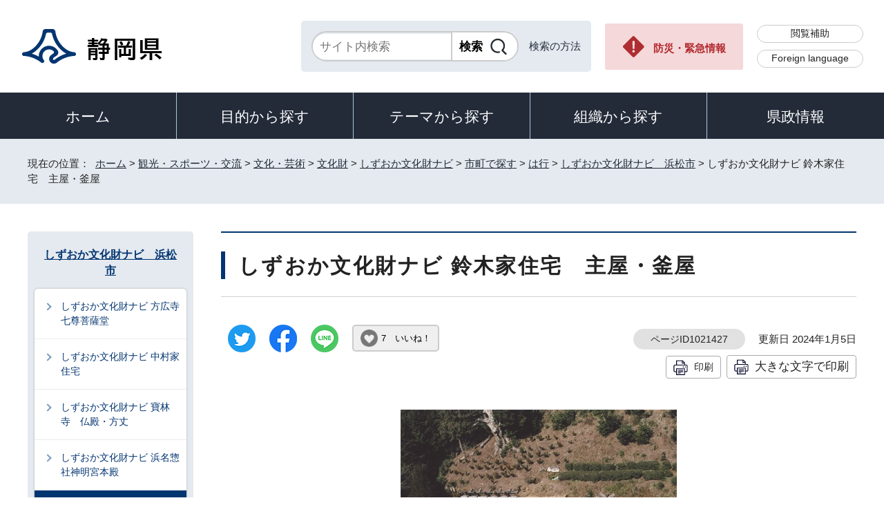

--- FILE ---
content_type: text/html
request_url: https://www.pref.shizuoka.jp/kankosports/bunkageijutsu/bunkazai/1002825/1041003/1041889/1004986/1021427.html
body_size: 9828
content:
<!DOCTYPE html>
<html lang="ja">
<head prefix="og: http://ogp.me/ns# fb: http://ogp.me/ns/fb# article: http://ogp.me/ns/article#">
<meta charset="UTF-8">
<!-- Google tag (gtag.js) -->
<script async src="https://www.googletagmanager.com/gtag/js?id=G-8LZFD1ET3R"></script>
<script>
window.dataLayer = window.dataLayer || [];
function gtag(){dataLayer.push(arguments);}
gtag('js', new Date());

gtag('config', 'G-8LZFD1ET3R');
</script>
<meta name="viewport" content="width=device-width,initial-scale=1.0,minimum-scale=1.0,maximum-scale=2.0,user-scalable=yes">
<title>しずおか文化財ナビ 鈴木家住宅　主屋・釜屋｜静岡県公式ホームページ</title>
<meta name="keywords" content="静岡県公式ホームページ,しずおか,静岡県,静岡,shizuoka">
<meta name="google-site-verification" content="UW2xB5gGWGCybNTFK3GagNwoohvRV7EE5YfQX8zgcy8">
<meta name="meta-pankuzu" content="トップページ→観光・スポーツ・交流→文化・芸術→文化財→しずおか文化財ナビ→市町で探す→は行→しずおか文化財ナビ　浜松市→">
<meta name="modified_date" content="2024年1月5日">
<!--[if lt IE 9]>
<script src="../../../../../../../_template_/_site_/_default_/_res/js/html5shiv-printshiv.min.js"></script>
<![endif]-->
<meta property="og:title" content="しずおか文化財ナビ 鈴木家住宅　主屋・釜屋｜静岡県公式ホームページ">
<meta property="og:type" content="article">
<meta property="og:description" content="静岡県公式ホームページ">
<meta property="og:url" content="https://www.pref.shizuoka.jp/kankosports/bunkageijutsu/bunkazai/1002825/1041003/1041889/1004986/1021427.html">
<meta name="twitter:card" content="summary">
<meta property="og:image" content="https://www.pref.shizuoka.jp/_template_/_site_/_default_/_res/images/sns/ogimage.png">
<meta property="og:site_name" content="静岡県公式ホームページ">
<meta property="og:locale" content="ja_JP">
<script src="../../../../../../../_template_/_site_/_default_/_res/js/jquery-3.5.1.min.js"></script>
<script>
//<!--
var FI = {};
FI.jQuery = jQuery.noConflict(true);
FI.smpcss = "../../../../../../../_template_/_site_/_default_/_res/design/default_smp.css?a";
FI.ads_banner_analytics = true;
FI.open_data_analytics = true;
FI.open_new_window = true;
FI.page_id = 1021427;
FI.like_view_type = 2; //1:ハートのみ, 2:ハート 123　いいね, 3:ハート123, 4:ハートいいね　123
FI.like_unit = "いいね！"
FI.like_url_base = "//www3.pref.shizuoka.jp";
FI.like_ranking_icon = ["<img src=\"../../../../../../../_template_/_site_/_default_/_res/design/images/top/like/rank1.png\" alt=\"1位\" width=\"42\" height=\"30\">",
"<img src=\"../../../../../../../_template_/_site_/_default_/_res/design/images/top/like/rank2.png\" alt=\"2位\" width=\"42\" height=\"30\">",
"<img src=\"../../../../../../../_template_/_site_/_default_/_res/design/images/top/like/rank3.png\" alt=\"3位\" width=\"42\" height=\"30\">"];
FI.like_category_id = 1040059;
//-->
</script>
<script src="../../../../../../../_template_/_site_/_default_/_res/js/smp.js?a"></script>
<script src="../../../../../../../_template_/_site_/_default_/_res/js/common.js?a" defer></script>
<script src="../../../../../../../_template_/_site_/_default_/_res/js/pagetop_fade.js" defer></script>
<script src="../../../../../../../_template_/_site_/_default_/_res/js/over.js" async></script>
<script src="../../../../../../../_template_/_site_/_default_/_res/js/articleall.js" async></script>
<script src="../../../../../../../_template_/_site_/_default_/_res/js/dropdown_menu.js" defer></script>
<script src="../../../../../../../_template_/_site_/_default_/_res/js/like_count.js"></script>
<script src="../../../../../../../_template_/_site_/_default_/_res/js/init.js"></script>
<script src="../../../../../../../_template_/_site_/_default_/_res/js/fm_util.js" async></script>
<link id="cmncss" href="../../../../../../../_template_/_site_/_default_/_res/design/default.css?a" rel="stylesheet" type="text/css" class="pconly">
<link id="printcss" href="../../../../../../../_template_/_site_/_default_/_res/print_dummy.css" rel="stylesheet" type="text/css" class="pconly">
<link id="bgcss" href="../../../../../../../_template_/_site_/_default_/_res/dummy.css" rel="stylesheet" type="text/css" class="pconly">
<script>
//<!--
var bgcss1 = "../../../../../../../_template_/_site_/_default_/_res/a.css";
var bgcss2 = "../../../../../../../_template_/_site_/_default_/_res/b.css";
var bgcss3 = "../../../../../../../_template_/_site_/_default_/_res/c.css";
var bgcss4 = "../../../../../../../_template_/_site_/_default_/_res/dummy.css";
// -->
</script>
<link rel="apple-touch-icon-precomposed" href="../../../../../../../_template_/_site_/_default_/_res/images/apple-touch-icon-precomposed.png">
<link rel="shortcut icon" href="../../../../../../../_template_/_site_/_default_/_res/favicon.ico" type="image/vnd.microsoft.icon">
<link rel="icon" href="../../../../../../../_template_/_site_/_default_/_res/favicon.ico" type="image/vnd.microsoft.icon">
<script src="../../../../../../../_template_/_site_/_default_/_res/js/kanaboweb_s.2.0.1.js"></script>
<script>
KanaboWeb.host_id = "pref.szok";
KanaboWeb.onTranslated = function() {
};
</script>
</head>
<body>
<noscript>
<p class="scriptmessage">当ホームページではjavascriptを使用しています。 javascriptの使用を有効にしなければ、一部の機能が正確に動作しない恐れがあります。お手数ですがjavascriptの使用を有効にしてください。</p>
</noscript>
<div id="wrapbg">
<div id="wrap">
<header id="headerbg" role="banner">
<div id="blockskip" class="pconly"><a href="#HONBUN">エンターキーを押すと、ナビゲーション部分をスキップし本文へ移動します。</a></div>
<div id="header">
<div id="tlogo">
<p><a href="https://www.pref.shizuoka.jp/"><img src="../../../../../../../_template_/_site_/_default_/_res/design/images/header/tlogo.png" alt="静岡県公式ホームページ" width="210" height="54"></a></p>
</div>
<div id="util">
<div id="sitesearch">
<div class="formwrap">
<form action="https://search.pref.shizuoka.jp/search/shizuoka/search.html" id="search" method="get" name="search" role="search" target="”_blank”"><input autocomplete="off" id="key" name="q" placeholder="サイト内検索" size="20" title="サイト内検索" type="text" value="" /><input class="submit" name="検索" type="submit" value="検索" /></form>
<!-- ▲▲▲ END formwrap ▲▲▲ --></div>
<p class="use"><a href="../../../../../../../about/site/search.html">検索の方法</a></p>
</div>
<p class="emergency pconly"><a href="../../../../../../../bosaikinkyu/index.html">防災・緊急情報</a></p>
<ul>
<li><a href="../../../../../../../about/site/hojyo.html">閲覧補助</a></li>
<li id="headerlang" lang="en"><a href="../../../../../../../kensei/introduction/governor/1002053/index.html">Foreign language</a></li>
</ul>
</div>
</div>
</header>
<hr class="hide">
<nav id="gnavibg" role="navigation" aria-label="メインメニュー">
<div id="gnavi">
<ul id="topscate">
<li class="home"><a href="../../../../../../../index.html">ホーム</a></li>
<li class="scate scate1">
<button class="tismenu" aria-expanded="false" aria-controls="list1">目的から探す</button>
<div id="list1" class="navi" aria-hidden="true">
<div class="gnavilower clearfix">
<p class="gnavidetail pconly">目的から探す</p>
<button class="gnaviclose pconly">閉じる</button>
<!-- ▲▲▲ END gnavilower ▲▲▲ --></div>
<ul class="clearfix">
<li><a href="/event_calendar.html">イベント</a></li>
<li><a href="/kensei/onlineservice/denshishinsei/1041985.html">電子申請</a></li>
<li><a href="/kensei/gyoseikaikaku/johokokai/1040879/1011377.html">オープンデータ・統計データ</a></li>
<li><a href="/kensei/pr/hiroba/index.html">ご意見・ご要望</a></li>
<li><a href="/kensei/gyoseikaikaku/johokokai/1002310/1067293/index.html">パブリックコメント</a></li>
<li><a href="/kensei/saiyoinfo/index.html">採用情報</a></li>
<li><a href="/kensei/joreikisoku/index.html">条例・規則・公報</a></li>
<li><a href="/1066349/index.html">申請書ダウンロード</a></li>
</ul>
<!-- ▲▲▲ END navi ▲▲▲ --></div>
<!-- ▲▲▲ END scate ▲▲▲ --></li>
<li class="scate scate2">
<button class="tismenu" aria-expanded="false" aria-controls="list2">テーマから探す</button>
<div id="list2" class="navi" aria-hidden="true">
<div class="gnavilower clearfix">
<p class="gnavidetail pconly">テーマから探す</p>
<button class="gnaviclose pconly">閉じる</button>
<!-- ▲▲▲ END gnavilower ▲▲▲ --></div>
<ul class="clearfix">
<li><a href="/kurashikankyo/index.html">くらし・環境</a></li>
<li><a href="/kenkofukushi/index.html">健康・福祉</a></li>
<li><a href="/kodomokyoiku/index.html">子ども・教育</a></li>
<li><a href="/kankosports/index.html">観光・スポーツ・交流</a></li>
<li><a href="/sangyoshigoto/index.html">産業・しごと</a></li>
<li><a href="/machizukuri/index.html">まちづくり・県土づくり</a></li>
</ul>
<!-- ▲▲▲ END navi ▲▲▲ --></div>
<!-- ▲▲▲ END scate ▲▲▲ --></li>
<li class="scate scate3">
<button class="tismenu" aria-expanded="false" aria-controls="list3">組織から探す</button>
<div id="list3" class="navi" aria-hidden="true">
<div class="gnavilower clearfix">
<p class="gnavidetail pconly">組織から探す</p>
<button class="gnaviclose pconly">閉じる</button>
<!-- ▲▲▲ END gnavilower ▲▲▲ --></div>
<ul class="clearfix">
<li><a href="/kensei/introduction/soshiki/index.html">県庁の組織</a></li>
<li><a href="/kensei/kengikai/index.html">静岡県議会</a></li>
<li><a href="/kodomokyoiku/school/kyoiku/index.html">教育委員会</a></li>
<li><a href="https://www.pref.shizuoka.jp/police/index.html">静岡県警察</a></li>
<li><a href="http://www.shizuoka-pho.jp/" target="_blank">県立病院<img src="/_template_/_site_/_default_/_res/images/parts/newwin2.gif" alt="外部リンク・新しいウィンドウで開きます" width="12" height="11" class="external"></a></li>
<li><a href="/kensei/link/1007806.html">県内市町</a></li>
</ul>
<!-- ▲▲▲ END navi ▲▲▲ --></div>
<!-- ▲▲▲ END scate ▲▲▲ --></li>
<li class="scate scate4">
<button class="tismenu" aria-expanded="false" aria-controls="list4">県政情報</button>
<div id="list4" class="navi" aria-hidden="true">
<div class="gnavilower clearfix">
<p class="gnavidetail pconly">県政情報</p>
<button class="gnaviclose pconly">閉じる</button>
<!-- ▲▲▲ END gnavilower ▲▲▲ --></div>
<ul class="clearfix">
<li><a href="/kensei/information/index.html">静岡県の紹介</a></li>
<li><a href="/kensei/introduction/index.html">県庁の情報</a></li>
<li><a href="/kensei/saiyoinfo/index.html">職員採用情報</a></li>
<li><a href="/kensei/keikaku/index.html">計画・プラン・構想</a></li>
<li><a href="/kurashikankyo/zei/index.html">税金</a></li>
<li><a href="/kensei/zaiseisuito/index.html">財政・出納・監査</a></li>
<li><a href="/kensei/shisetsu/index.html">施設・県の機関案内</a></li>
<li><a href="/kensei/joreikisoku/index.html">条例・規則・公報</a></li>
<li><a href="/kensei/shichozaisei/index.html">市町の行財政</a></li>
<li><a href="/kensei/nyusatsukobai/index.html">入札・公募・公売</a></li>
<li><a href="/kensei/gyoseikaikaku/index.html">行政改革・情報公開</a></li>
<li><a href="/kensei/pr/index.html">広聴・広報</a></li>
<li><a href="/kensei/onlineservice/index.html">オンラインサービス</a></li>
<li><a href="/kensei/chiikikyoku/index.html">地域局</a></li>
<li><a href="/kensei/kengikai/index.html">静岡県議会</a></li>
<li><a href="/kensei/senkyo/index.html">選挙</a></li>
<li><a href="/kensei/link/index.html">県政関連リンク集</a></li>
</ul>
<!-- ▲▲▲ END navi ▲▲▲ --></div>
<!-- ▲▲▲ END scate ▲▲▲ --></li>
</ul>
</div>
</nav>
<hr class="hide">
<nav id="tpath" role="navigation" aria-label="現在の位置">
<p>現在の位置：&nbsp;
<a href="https://www.pref.shizuoka.jp/">ホーム</a> &gt;
<a href="../../../../../../../kankosports/index.html">観光・スポーツ・交流</a> &gt;
<a href="../../../../../../../kankosports/bunkageijutsu/index.html">文化・芸術</a> &gt;
<a href="../../../../../../../kankosports/bunkageijutsu/bunkazai/index.html">文化財</a> &gt;
<a href="../../../../../../../kankosports/bunkageijutsu/bunkazai/1002825/index.html">しずおか文化財ナビ</a> &gt;
<a href="../../../../../../../kankosports/bunkageijutsu/bunkazai/1002825/1041003/index.html">市町で探す</a> &gt;
<a href="../../../../../../../kankosports/bunkageijutsu/bunkazai/1002825/1041003/1041889/index.html">は行</a> &gt;
<a href="../../../../../../../kankosports/bunkageijutsu/bunkazai/1002825/1041003/1041889/1004986/index.html">しずおか文化財ナビ　浜松市</a> &gt;
しずおか文化財ナビ 鈴木家住宅　主屋・釜屋
</p>
</nav>
<hr class="hide">
<div id="pagebody" class="clearfix lnavileft">
<p class="skip"><a id="HONBUN">ここから本文です。</a></p>
<main id="page" role="main">
<article id="content">
<div id="voice">
<h1>しずおか文化財ナビ 鈴木家住宅　主屋・釜屋</h1>
<div class="box">
<div class="sns ai_skip rs_skip rs_preserve">
<div id="tw"><a href="https://twitter.com/intent/tweet?text=%E3%81%97%E3%81%9A%E3%81%8A%E3%81%8B%E6%96%87%E5%8C%96%E8%B2%A1%E3%83%8A%E3%83%93+%E9%88%B4%E6%9C%A8%E5%AE%B6%E4%BD%8F%E5%AE%85%E3%80%80%E4%B8%BB%E5%B1%8B%E3%83%BB%E9%87%9C%E5%B1%8B%ef%bd%9c%E9%9D%99%E5%B2%A1%E7%9C%8C%E5%85%AC%E5%BC%8F%E3%83%9B%E3%83%BC%E3%83%A0%E3%83%9A%E3%83%BC%E3%82%B8&url=https%3A%2F%2Fwww.pref.shizuoka.jp%2Fkankosports%2Fbunkageijutsu%2Fbunkazai%2F1002825%2F1041003%2F1041889%2F1004986%2F1021427.html" target="_blank"><img alt="ツイッターでツイート" height="40" src="../../../../../../../_template_/_site_/_default_/_res/images/sns/tweet.png" width="40"></a></div>

<div id="fb"><a href="https://www.facebook.com/sharer.php?u=https%3A%2F%2Fwww.pref.shizuoka.jp%2Fkankosports%2Fbunkageijutsu%2Fbunkazai%2F1002825%2F1041003%2F1041889%2F1004986%2F1021427.html&t=%E3%81%97%E3%81%9A%E3%81%8A%E3%81%8B%E6%96%87%E5%8C%96%E8%B2%A1%E3%83%8A%E3%83%93+%E9%88%B4%E6%9C%A8%E5%AE%B6%E4%BD%8F%E5%AE%85%E3%80%80%E4%B8%BB%E5%B1%8B%E3%83%BB%E9%87%9C%E5%B1%8B%ef%bd%9c%E9%9D%99%E5%B2%A1%E7%9C%8C%E5%85%AC%E5%BC%8F%E3%83%9B%E3%83%BC%E3%83%A0%E3%83%9A%E3%83%BC%E3%82%B8" target="_blank"><img alt="フェイスブックでシェア" height="40" src="../../../../../../../_template_/_site_/_default_/_res/images/sns/share.png" width="40"></a></div>

<div id="snsline"><a href="https://line.me/R/msg/text/?%E3%81%97%E3%81%9A%E3%81%8A%E3%81%8B%E6%96%87%E5%8C%96%E8%B2%A1%E3%83%8A%E3%83%93+%E9%88%B4%E6%9C%A8%E5%AE%B6%E4%BD%8F%E5%AE%85%E3%80%80%E4%B8%BB%E5%B1%8B%E3%83%BB%E9%87%9C%E5%B1%8B%ef%bd%9c%E9%9D%99%E5%B2%A1%E7%9C%8C%E5%85%AC%E5%BC%8F%E3%83%9B%E3%83%BC%E3%83%A0%E3%83%9A%E3%83%BC%E3%82%B8%0d%0ahttps%3A%2F%2Fwww.pref.shizuoka.jp%2Fkankosports%2Fbunkageijutsu%2Fbunkazai%2F1002825%2F1041003%2F1041889%2F1004986%2F1021427.html" target="_blank"><img alt="ラインでシェア" height="40" src="../../../../../../../_template_/_site_/_default_/_res/images/sns/lineit.png" width="40"></a></div>
</div>
<div class="like"><button class="fi_like" data-likekey="1021427" data-liketitle="しずおか文化財ナビ 鈴木家住宅　主屋・釜屋" data-likecategory="1040059">いいね！</button></div>
<p class="update">
<span class="idnumber">ページID1021427</span>　
更新日
2024年1月5日
</p>
<p class="printbtn pconly"><span class="print pconly"><a href="javascript:void(0);" onclick="print(); return false;">印刷</a></span><span class="printl"><a href="javascript:void(0);" onclick="printData(); return false;">大きな文字で印刷</a></span></p>
<!-- ▲▲▲ END box ▲▲▲ --></div>
<p class="imagecenter"><img src="../../../../../../../_res/projects/default_project/_page_/001/021/427/0200701.jpg" alt="写真：鈴木家住宅　主屋・釜屋" width="400" height="350"></p>
<dl>
<dt>よみ</dt><dd>すずきけじゅうたく　しゅおく・かまや　</dd>
<dt>指定区分、指定種別</dt><dd>国指定/有形文化財 ・ 建造物</dd>
<dt>指定日</dt><dd>2007年6月18日</dd>
<dt>員数</dt><dd>2棟</dd>
<dt>所在地</dt><dd>静岡県浜松市浜名区引佐町的場742</dd>
<dt>一般公開有無</dt><dd>有</dd>
<dt>駐車場の有無</dt><dd>無</dd>
<dt>公開情報</dt><dd>随時　車1台駐車可能</dd>
</dl>
<h2>指定内容</h2>
<p>鈴木家住鈴木家住宅は，主屋の隣に釜屋を隣接して建てて内部を一体的空間とする，釜屋建と呼ばれる形式の民家である。
<br>主屋は，寄棟造，茅葺で，釜屋は，同じく寄棟造，茅葺であるが，棟方向を主屋と直交させている。釜屋は文政4年（1821）頃の建築であり、主屋も同じ頃に建てられたと考えられる。
<br>鈴木家住宅は，静岡県西部から愛知県東部にかけて分布していた釜屋建形式の数少ない遺構であり，わが国における分棟型民家の展開を示す民家の一つとして重要である。また，建築年代がほぼ明らかであることから，釜屋建民家の発展過程を理解する上で，高い価値が認められる。</p>
<h2>地図情報</h2>
<p class="imagecenter"><img src="//maps.google.com/maps/api/staticmap?center=34.88997968,137.6611336&zoom=15&size=660x500&markers=34.88997968,137.6611336&sensor=false&format=gif&region=jp&key=AIzaSyAEzxjmj539gy_kFuuDFlrsuDzrBIJrzks" alt="地図" width="660" height="500"></p>
<ul class="objectlink">
<li><a href="https://maps.google.com/maps?q=34.88997968,137.6611336" target="_blank">地図を表示する<span class="small">（外部リンク）</span><img src="../../../../../../../_template_/_site_/_default_/_res/images/parts/newwin1.gif" alt="新しいウィンドウで開きます" width="12" height="11" class="external"></a></li>
</ul>
<div id="reference">
<h2><span>このページに関する</span>お問い合わせ</h2>
<p><span class="department">スポーツ・文化観光部文化財課</span><br>
〒420-8601　静岡市葵区追手町9-6<br>
電話番号：054-221-3183<br>
<a class="mail" href="mailto:bunkazai@pref.shizuoka.lg.jp">bunkazai@pref.shizuoka.lg.jp</a></p>
</div>
</div>
</article>
</main>
<hr class="hide">
<nav id="lnavi" role="navigation" aria-labelledby="localnav">
<div id="menubg">
<div id="menu" class="articleall">
<h2 id="localnav" class="plus"><a href="../../../../../../../kankosports/bunkageijutsu/bunkazai/1002825/1041003/1041889/1004986/index.html">しずおか文化財ナビ　浜松市</a></h2>
<div class="menuwrap">
<ul>
<li><a href="../../../../../../../kankosports/bunkageijutsu/bunkazai/1002825/1041003/1041889/1004986/1021423.html">しずおか文化財ナビ 方広寺七尊菩薩堂</a></li>
<li><a href="../../../../../../../kankosports/bunkageijutsu/bunkazai/1002825/1041003/1041889/1004986/1021424.html">しずおか文化財ナビ 中村家住宅</a></li>
<li><a href="../../../../../../../kankosports/bunkageijutsu/bunkazai/1002825/1041003/1041889/1004986/1021425.html">しずおか文化財ナビ 寶林寺　仏殿・方丈</a></li>
<li><a href="../../../../../../../kankosports/bunkageijutsu/bunkazai/1002825/1041003/1041889/1004986/1021426.html">しずおか文化財ナビ 浜名惣社神明宮本殿</a></li>
<li class="choice" aria-current="page">しずおか文化財ナビ 鈴木家住宅　主屋・釜屋</li>
<li><a href="../../../../../../../kankosports/bunkageijutsu/bunkazai/1002825/1041003/1041889/1004986/1021428.html">しずおか文化財ナビ 旧王子製紙製品倉庫</a></li>
<li><a href="../../../../../../../kankosports/bunkageijutsu/bunkazai/1002825/1041003/1041889/1004986/1021429.html">しずおか文化財ナビ 浜名惣社神明宮</a></li>
<li><a href="../../../../../../../kankosports/bunkageijutsu/bunkazai/1002825/1041003/1041889/1004986/1021430.html">しずおか文化財ナビ 宝林寺山門</a></li>
<li><a href="../../../../../../../kankosports/bunkageijutsu/bunkazai/1002825/1041003/1041889/1004986/1021431.html">しずおか文化財ナビ 龍潭寺伽藍　附棟札6枚、山号額1枚</a></li>
<li><a href="../../../../../../../kankosports/bunkageijutsu/bunkazai/1002825/1041003/1041889/1004986/1021432.html">しずおか文化財ナビ 絹本著色普賢十羅刹女像</a></li>
<li><a href="../../../../../../../kankosports/bunkageijutsu/bunkazai/1002825/1041003/1041889/1004986/1021433.html">しずおか文化財ナビ 紙本金地著色遊楽図　六曲屏風</a></li>
<li><a href="../../../../../../../kankosports/bunkageijutsu/bunkazai/1002825/1041003/1041889/1004986/1021434.html">しずおか文化財ナビ 絹本著色独湛禅師像</a></li>
<li><a href="../../../../../../../kankosports/bunkageijutsu/bunkazai/1002825/1041003/1041889/1004986/1021435.html">しずおか文化財ナビ 絹本著色近藤貞用（語石）夫妻画像</a></li>
<li><a href="../../../../../../../kankosports/bunkageijutsu/bunkazai/1002825/1041003/1041889/1004986/1021436.html">しずおか文化財ナビ 絹本著色無文元選像</a></li>
<li><a href="../../../../../../../kankosports/bunkageijutsu/bunkazai/1002825/1041003/1041889/1004986/1021437.html">しずおか文化財ナビ 渡辺崋山筆呂公釣渭図</a></li>
<li><a href="../../../../../../../kankosports/bunkageijutsu/bunkazai/1002825/1041003/1041889/1004986/1021438.html">しずおか文化財ナビ 蟲魚帖稿</a></li>
<li><a href="../../../../../../../kankosports/bunkageijutsu/bunkazai/1002825/1041003/1041889/1004986/1021439.html">しずおか文化財ナビ 木造千手観音立像（浜松市 ）</a></li>
<li><a href="../../../../../../../kankosports/bunkageijutsu/bunkazai/1002825/1041003/1041889/1004986/1021440.html">しずおか文化財ナビ 木造不動明王立像（浜松市）</a></li>
<li><a href="../../../../../../../kankosports/bunkageijutsu/bunkazai/1002825/1041003/1041889/1004986/1021441.html">しずおか文化財ナビ 木造地蔵菩薩立像　運覚作</a></li>
<li><a href="../../../../../../../kankosports/bunkageijutsu/bunkazai/1002825/1041003/1041889/1004986/1021442.html">しずおか文化財ナビ 木造釈迦如来及両脇侍坐像　院吉、院広、院遵作　中尊像底に観応三年、院吉・院広・院遵、左脇侍像底に院広、右脇侍像底に院遵の刻銘がある</a></li>
<li><a href="../../../../../../../kankosports/bunkageijutsu/bunkazai/1002825/1041003/1041889/1004986/1021443.html">しずおか文化財ナビ 木造大日如来坐像（浜松市）</a></li>
<li><a href="../../../../../../../kankosports/bunkageijutsu/bunkazai/1002825/1041003/1041889/1004986/1021444.html">しずおか文化財ナビ 木造薬師如来坐像（浜松市）</a></li>
<li><a href="../../../../../../../kankosports/bunkageijutsu/bunkazai/1002825/1041003/1041889/1004986/1021445.html">しずおか文化財ナビ 木造釈迦如来坐像（浜松市）</a></li>
<li><a href="../../../../../../../kankosports/bunkageijutsu/bunkazai/1002825/1041003/1041889/1004986/1021446.html">しずおか文化財ナビ 木造阿弥陀如来坐像（浜松市）</a></li>
<li><a href="../../../../../../../kankosports/bunkageijutsu/bunkazai/1002825/1041003/1041889/1004986/1021447.html">しずおか文化財ナビ 木造金剛力士立像（浜松市 摩訶耶寺）</a></li>
<li><a href="../../../../../../../kankosports/bunkageijutsu/bunkazai/1002825/1041003/1041889/1004986/1021448.html">しずおか文化財ナビ 能面父尉</a></li>
<li><a href="../../../../../../../kankosports/bunkageijutsu/bunkazai/1002825/1041003/1041889/1004986/1021449.html">しずおか文化財ナビ 能面鉢巻悪尉</a></li>
<li><a href="../../../../../../../kankosports/bunkageijutsu/bunkazai/1002825/1041003/1041889/1004986/1021450.html">しずおか文化財ナビ 木造金剛力士立像（浜松市 大福寺）</a></li>
<li><a href="../../../../../../../kankosports/bunkageijutsu/bunkazai/1002825/1041003/1041889/1004986/1021451.html">しずおか文化財ナビ 木造釈迦如来坐像及び両脇侍像3軀　ほか26躯</a></li>
<li><a href="../../../../../../../kankosports/bunkageijutsu/bunkazai/1002825/1041003/1041889/1004986/1021452.html">しずおか文化財ナビ 古面</a></li>
<li><a href="../../../../../../../kankosports/bunkageijutsu/bunkazai/1002825/1041003/1041889/1004986/1021453.html">しずおか文化財ナビ 獅子頭</a></li>
<li><a href="../../../../../../../kankosports/bunkageijutsu/bunkazai/1002825/1041003/1041889/1004986/1021454.html">しずおか文化財ナビ 王の舞面</a></li>
<li><a href="../../../../../../../kankosports/bunkageijutsu/bunkazai/1002825/1041003/1041889/1004986/1021455.html">しずおか文化財ナビ 太刀＜銘弘次／＞</a></li>
<li><a href="../../../../../../../kankosports/bunkageijutsu/bunkazai/1002825/1041003/1041889/1004986/1021456.html">しずおか文化財ナビ 太刀＜銘来国光／＞</a></li>
<li><a href="../../../../../../../kankosports/bunkageijutsu/bunkazai/1002825/1041003/1041889/1004986/1021457.html">しずおか文化財ナビ 太刀＜銘国綱／＞</a></li>
<li><a href="../../../../../../../kankosports/bunkageijutsu/bunkazai/1002825/1041003/1041889/1004986/1021458.html">しずおか文化財ナビ 太刀〈銘安縄＜備前）／＞</a></li>
<li><a href="../../../../../../../kankosports/bunkageijutsu/bunkazai/1002825/1041003/1041889/1004986/1021459.html">しずおか文化財ナビ 金銅装笈</a></li>
<li><a href="../../../../../../../kankosports/bunkageijutsu/bunkazai/1002825/1041003/1041889/1004986/1021460.html">しずおか文化財ナビ 刺繍不動明王二童子像掛幅</a></li>
<li><a href="../../../../../../../kankosports/bunkageijutsu/bunkazai/1002825/1041003/1041889/1004986/1021461.html">しずおか文化財ナビ 紫地段花菱円文散草花模様縫箔小袖</a></li>
<li><a href="../../../../../../../kankosports/bunkageijutsu/bunkazai/1002825/1041003/1041889/1004986/1021462.html">しずおか文化財ナビ 梵鐘　嘉元三年在銘</a></li>
<li><a href="../../../../../../../kankosports/bunkageijutsu/bunkazai/1002825/1041003/1041889/1004986/1021463.html">しずおか文化財ナビ 紅藤糸威胴丸および兜</a></li>
<li><a href="../../../../../../../kankosports/bunkageijutsu/bunkazai/1002825/1041003/1041889/1004986/1021464.html">しずおか文化財ナビ 鰐口（浜松市）</a></li>
<li><a href="../../../../../../../kankosports/bunkageijutsu/bunkazai/1002825/1041003/1041889/1004986/1021465.html">しずおか文化財ナビ 鰐口　至徳二年の陰刻銘あり</a></li>
<li><a href="../../../../../../../kankosports/bunkageijutsu/bunkazai/1002825/1041003/1041889/1004986/1021466.html">しずおか文化財ナビ 太刀　銘　久國</a></li>
<li><a href="../../../../../../../kankosports/bunkageijutsu/bunkazai/1002825/1041003/1041889/1004986/1021468.html">しずおか文化財ナビ 脇指　銘 長曽祢興里入道虎徹　延宝三年卯霜月日</a></li>
<li><a href="../../../../../../../kankosports/bunkageijutsu/bunkazai/1002825/1041003/1041889/1004986/1021469.html">しずおか文化財ナビ 刀　銘 （葵文）以南蛮鉄於武州江戸越前康継</a></li>
<li><a href="../../../../../../../kankosports/bunkageijutsu/bunkazai/1002825/1041003/1041889/1004986/1021470.html">しずおか文化財ナビ 脇指　銘 サカミ、鍛エンシウ、浜松ニテ焼刃　天保三年正月日大慶（花押）</a></li>
<li><a href="../../../../../../../kankosports/bunkageijutsu/bunkazai/1002825/1041003/1041889/1004986/1021471.html">しずおか文化財ナビ 短刀　銘 相州小田原住義助信定　永正十八年巳辛八月</a></li>
<li><a href="../../../../../../../kankosports/bunkageijutsu/bunkazai/1002825/1041003/1041889/1004986/1021472.html">しずおか文化財ナビ 刀　銘 国俊（折返銘）</a></li>
<li><a href="../../../../../../../kankosports/bunkageijutsu/bunkazai/1002825/1041003/1041889/1004986/1021473.html">しずおか文化財ナビ 刀　銘 左行秀造之　慶応二年二月吉日</a></li>
<li><a href="../../../../../../../kankosports/bunkageijutsu/bunkazai/1002825/1041003/1041889/1004986/1021474.html">しずおか文化財ナビ 獅子噛の兜</a></li>
<li><a href="../../../../../../../kankosports/bunkageijutsu/bunkazai/1002825/1041003/1041889/1004986/1021475.html">しずおか文化財ナビ 紙本墨書瑠璃山年録残篇</a></li>
<li><a href="../../../../../../../kankosports/bunkageijutsu/bunkazai/1002825/1041003/1041889/1004986/1021476.html">しずおか文化財ナビ 宋版錦繍萬花谷（目録上刊巻第三十三・三十四、第三十九・四十／（金沢文庫））</a></li>
<li><a href="../../../../../../../kankosports/bunkageijutsu/bunkazai/1002825/1041003/1041889/1004986/1021477.html">しずおか文化財ナビ 正平版論語</a></li>
<li><a href="../../../../../../../kankosports/bunkageijutsu/bunkazai/1002825/1041003/1041889/1004986/1021478.html">しずおか文化財ナビ 紙本墨書大般若経（浜松市 ）</a></li>
<li><a href="../../../../../../../kankosports/bunkageijutsu/bunkazai/1002825/1041003/1041889/1004986/1021479.html">しずおか文化財ナビ 内山真龍自筆稿本遠江国風土記伝及び自筆日記</a></li>
<li><a href="../../../../../../../kankosports/bunkageijutsu/bunkazai/1002825/1041003/1041889/1004986/1021480.html">しずおか文化財ナビ 引佐町上野馬場平古墳出土品を含む考古資料一括</a></li>
<li><a href="../../../../../../../kankosports/bunkageijutsu/bunkazai/1002825/1041003/1041889/1004986/1021481.html">しずおか文化財ナビ 銅鐸（浜松市 三ケ日協働センター）</a></li>
<li><a href="../../../../../../../kankosports/bunkageijutsu/bunkazai/1002825/1041003/1041889/1004986/1021482.html">しずおか文化財ナビ 赤門上古墳出土遺物</a></li>
<li><a href="../../../../../../../kankosports/bunkageijutsu/bunkazai/1002825/1041003/1041889/1004986/1021483.html">しずおか文化財ナビ 銅鐸（浜松市 1993年3月26日指定）</a></li>
<li><a href="../../../../../../../kankosports/bunkageijutsu/bunkazai/1002825/1041003/1041889/1004986/1021484.html">しずおか文化財ナビ 銅鐸（浜松市 2000年11月17日指定）</a></li>
<li><a href="../../../../../../../kankosports/bunkageijutsu/bunkazai/1002825/1041003/1041889/1004986/1021485.html">しずおか文化財ナビ 伊場遺跡群出土古代地方官衙関係資料(木簡・墨書土器等)</a></li>
<li><a href="../../../../../../../kankosports/bunkageijutsu/bunkazai/1002825/1041003/1041889/1004986/1021486.html">しずおか文化財ナビ 鳥居松遺跡出土金銀装円頭大刀</a></li>
<li><a href="../../../../../../../kankosports/bunkageijutsu/bunkazai/1002825/1041003/1041889/1004986/1021487.html">しずおか文化財ナビ 藤布織機一式および製品一括</a></li>
<li><a href="../../../../../../../kankosports/bunkageijutsu/bunkazai/1002825/1041003/1041889/1004986/1021488.html">しずおか文化財ナビ 旧山瀬家のコヤ（産屋）</a></li>
<li><a href="../../../../../../../kankosports/bunkageijutsu/bunkazai/1002825/1041003/1041889/1004986/1021489.html">しずおか文化財ナビ 舞阪の海苔生産用具</a></li>
<li><a href="../../../../../../../kankosports/bunkageijutsu/bunkazai/1002825/1041003/1041889/1004986/1021490.html">しずおか文化財ナビ 佐久間の林業と山村生活の用具</a></li>
<li><a href="../../../../../../../kankosports/bunkageijutsu/bunkazai/1002825/1041003/1041889/1004986/1021491.html">しずおか文化財ナビ 染型紙</a></li>
<li><a href="../../../../../../../kankosports/bunkageijutsu/bunkazai/1002825/1041003/1041889/1004986/1021492.html">しずおか文化財ナビ 西浦の田楽</a></li>
<li><a href="../../../../../../../kankosports/bunkageijutsu/bunkazai/1002825/1041003/1041889/1004986/1021493.html">しずおか文化財ナビ 遠江のひよんどりとおくない　懐山のおくない</a></li>
<li><a href="../../../../../../../kankosports/bunkageijutsu/bunkazai/1002825/1041003/1041889/1004986/1021494.html">しずおか文化財ナビ 遠江のひよんどりとおくない　川名のひよんどり</a></li>
<li><a href="../../../../../../../kankosports/bunkageijutsu/bunkazai/1002825/1041003/1041889/1004986/1021495.html">しずおか文化財ナビ 遠江のひよんどりとおくない</a></li>
<li><a href="../../../../../../../kankosports/bunkageijutsu/bunkazai/1002825/1041003/1041889/1004986/1021496.html">しずおか文化財ナビ 遠江のひよんどりとおくない　寺野三日堂祭礼ひよんどり</a></li>
<li><a href="../../../../../../../kankosports/bunkageijutsu/bunkazai/1002825/1041003/1041889/1004986/1021497.html">しずおか文化財ナビ 滝沢の放歌踊</a></li>
<li><a href="../../../../../../../kankosports/bunkageijutsu/bunkazai/1002825/1041003/1041889/1004986/1021498.html">しずおか文化財ナビ 呉松の大念仏</a></li>
<li><a href="../../../../../../../kankosports/bunkageijutsu/bunkazai/1002825/1041003/1041889/1004986/1021499.html">しずおか文化財ナビ 横尾歌舞伎</a></li>
<li><a href="../../../../../../../kankosports/bunkageijutsu/bunkazai/1002825/1041003/1041889/1004986/1021500.html">しずおか文化財ナビ 川合花の舞</a></li>
<li><a href="../../../../../../../kankosports/bunkageijutsu/bunkazai/1002825/1041003/1041889/1004986/1021501.html">しずおか文化財ナビ 西浦の念仏踊</a></li>
<li><a href="../../../../../../../kankosports/bunkageijutsu/bunkazai/1002825/1041003/1041889/1004986/1021502.html">しずおか文化財ナビ 三岳城跡</a></li>
<li><a href="../../../../../../../kankosports/bunkageijutsu/bunkazai/1002825/1041003/1041889/1004986/1021503.html">しずおか文化財ナビ 蜆塚遺跡</a></li>
<li><a href="../../../../../../../kankosports/bunkageijutsu/bunkazai/1002825/1041003/1041889/1004986/1021504.html">しずおか文化財ナビ 二俣城跡及び鳥羽山城跡</a></li>
<li><a href="../../../../../../../kankosports/bunkageijutsu/bunkazai/1002825/1041003/1041889/1004986/1021505.html">しずおか文化財ナビ 光明山古墳</a></li>
<li><a href="../../../../../../../kankosports/bunkageijutsu/bunkazai/1002825/1041003/1041889/1004986/1021506.html">しずおか文化財ナビ 犀ヶ崖古戦場</a></li>
<li><a href="../../../../../../../kankosports/bunkageijutsu/bunkazai/1002825/1041003/1041889/1004986/1021507.html">しずおか文化財ナビ 陣座ケ谷古墳</a></li>
<li><a href="../../../../../../../kankosports/bunkageijutsu/bunkazai/1002825/1041003/1041889/1004986/1021508.html">しずおか文化財ナビ 赤門上古墳</a></li>
<li><a href="../../../../../../../kankosports/bunkageijutsu/bunkazai/1002825/1041003/1041889/1004986/1021509.html">しずおか文化財ナビ 千頭峯城跡</a></li>
<li><a href="../../../../../../../kankosports/bunkageijutsu/bunkazai/1002825/1041003/1041889/1004986/1021510.html">しずおか文化財ナビ 犬居城跡</a></li>
<li><a href="../../../../../../../kankosports/bunkageijutsu/bunkazai/1002825/1041003/1041889/1004986/1021511.html">しずおか文化財ナビ 渭伊神社境内遺跡</a></li>
<li><a href="../../../../../../../kankosports/bunkageijutsu/bunkazai/1002825/1041003/1041889/1004986/1021512.html">しずおか文化財ナビ 滝峯才四郎谷遺跡</a></li>
<li><a href="../../../../../../../kankosports/bunkageijutsu/bunkazai/1002825/1041003/1041889/1004986/1021513.html">しずおか文化財ナビ 青崩峠</a></li>
<li><a href="../../../../../../../kankosports/bunkageijutsu/bunkazai/1002825/1041003/1041889/1004986/1021514.html">しずおか文化財ナビ 二本ヶ谷積石塚群</a></li>
<li><a href="../../../../../../../kankosports/bunkageijutsu/bunkazai/1002825/1041003/1041889/1004986/1021515.html">しずおか文化財ナビ 龍潭寺庭園</a></li>
<li><a href="../../../../../../../kankosports/bunkageijutsu/bunkazai/1002825/1041003/1041889/1004986/1021516.html">しずおか文化財ナビ 浜名湖（浜松市）</a></li>
<li><a href="../../../../../../../kankosports/bunkageijutsu/bunkazai/1002825/1041003/1041889/1004986/1021517.html">しずおか文化財ナビ 摩訶耶寺庭園</a></li>
<li><a href="../../../../../../../kankosports/bunkageijutsu/bunkazai/1002825/1041003/1041889/1004986/1021518.html">しずおか文化財ナビ 大福寺庭園</a></li>
<li><a href="../../../../../../../kankosports/bunkageijutsu/bunkazai/1002825/1041003/1041889/1004986/1021519.html">しずおか文化財ナビ 長楽寺庭園</a></li>
<li><a href="../../../../../../../kankosports/bunkageijutsu/bunkazai/1002825/1041003/1041889/1004986/1021520.html">しずおか文化財ナビ 実相寺庭園</a></li>
<li><a href="../../../../../../../kankosports/bunkageijutsu/bunkazai/1002825/1041003/1041889/1004986/1021521.html">しずおか文化財ナビ 北浜の大カヤノキ</a></li>
<li><a href="../../../../../../../kankosports/bunkageijutsu/bunkazai/1002825/1041003/1041889/1004986/1021522.html">しずおか文化財ナビ 京丸のアカヤシオおよびシロヤシオ群生地</a></li>
<li><a href="../../../../../../../kankosports/bunkageijutsu/bunkazai/1002825/1041003/1041889/1004986/1021523.html">しずおか文化財ナビ 将軍杉</a></li>
<li><a href="../../../../../../../kankosports/bunkageijutsu/bunkazai/1002825/1041003/1041889/1004986/1021524.html">しずおか文化財ナビ 法橋の松</a></li>
<li><a href="../../../../../../../kankosports/bunkageijutsu/bunkazai/1002825/1041003/1041889/1004986/1021525.html">しずおか文化財ナビ 雲立の樟</a></li>
<li><a href="../../../../../../../kankosports/bunkageijutsu/bunkazai/1002825/1041003/1041889/1004986/1021526.html">しずおか文化財ナビ 天台鳥薬群落地</a></li>
<li><a href="../../../../../../../kankosports/bunkageijutsu/bunkazai/1002825/1041003/1041889/1004986/1021527.html">しずおか文化財ナビ 春野杉</a></li>
<li><a href="../../../../../../../kankosports/bunkageijutsu/bunkazai/1002825/1041003/1041889/1004986/1021528.html">しずおか文化財ナビ 笹ヶ瀬隕石</a></li>
<li><a href="../../../../../../../kankosports/bunkageijutsu/bunkazai/1002825/1041003/1041889/1004986/1021529.html">しずおか文化財ナビ シブカワツツジ群落</a></li>
<li><a href="../../../../../../../kankosports/bunkageijutsu/bunkazai/1002825/1041003/1041889/1004986/1021530.html">しずおか文化財ナビ 山住神社のスギ</a></li>
<li><a href="../../../../../../../kankosports/bunkageijutsu/bunkazai/1002825/1041003/1041889/1004986/1021531.html">しずおか文化財ナビ 水窪小学校のイチイガシ</a></li>
<li><a href="../../../../../../../kankosports/bunkageijutsu/bunkazai/1002825/1041003/1041889/1004986/1021532.html">しずおか文化財ナビ 鵺代のマンサク群落</a></li>
<li><a href="../../../../../../../kankosports/bunkageijutsu/bunkazai/1002825/1041003/1041889/1004986/1021533.html">しずおか文化財ナビ 竜山のホソバシャクナゲ群落</a></li>
<li><a href="../../../../../../../kankosports/bunkageijutsu/bunkazai/1002825/1041003/1041889/1004986/1021534.html">しずおか文化財ナビ 米沢諏訪神社のイチイガシ</a></li>
<li><a href="../../../../../../../kankosports/bunkageijutsu/bunkazai/1002825/1041003/1041889/1004986/1021535.html">しずおか文化財ナビ 柴のタブノキ</a></li>
<li><a href="../../../../../../../kankosports/bunkageijutsu/bunkazai/1002825/1041003/1041889/1004986/1021536.html">しずおか文化財ナビ ホウジ峠の中央構造線</a></li>
<li><a href="../../../../../../../kankosports/bunkageijutsu/bunkazai/1002825/1041003/1041889/1004986/1021537.html">しずおか文化財ナビ 浦川のホソバシャクナゲ群落</a></li>
</ul>
</div>
</div>
</div>
</nav>
</div>
<hr class="hide">
<aside id="guidebg" role="complementary">
<div id="guide">
<p class="pagetop"><a href="#wrap"><img src="../../../../../../../_template_/_site_/_default_/_res/design/images/page/mark_pagetop.png" alt="ページの先頭へ" width="63" height="63"></a></p>
<ul>
<li><a href="javascript:history.back();" class="pageback">前のページへ戻る</a></li>
<li><a href="https://www.pref.shizuoka.jp/" class="pagehome">ホームへ戻る</a></li>
</ul>
</div>
</aside>
<hr class="hide">
<nav id="jssmpbtmnavi" class="smponly">
<ul>
<li id="jssmpbtmnavi01">
<div id="smpmenu" class="bmenu">
<button class="hnmenu hnplus" aria-controls="gnavismp" aria-expanded="false"><span>テーマ</span></button>
<div id="gnavismp" aria-hidden="true" class="clearfix openmenu">
<div class="theme searchcate">
<h2><span class="h2title">テーマから探す</span></h2>
<ul class="flexstyle1">
<li class="imglink">
<a href="/kurashikankyo/index.html"><img src="https://www.pref.shizuoka.jp/_res/projects/default_project/_page_/001/000/001/theame/theame_01.png" alt="" width="51" height="51">
<span>くらし・環境</span>
</a></li>
<li class="imglink">
<a href="/kenkofukushi/index.html"><img src="https://www.pref.shizuoka.jp/_res/projects/default_project/_page_/001/000/001/theame/theame_02.png" alt="" width="51" height="51">
<span>健康・福祉</span>
</a></li>
<li class="imglink">
<a href="/kodomokyoiku/index.html"><img src="https://www.pref.shizuoka.jp/_res/projects/default_project/_page_/001/000/001/theame/theame_03.png" alt="" width="51" height="51">
<span>子ども・教育</span>
</a></li>
<li class="imglink">
<a href="/kankosports/index.html"><img src="https://www.pref.shizuoka.jp/_res/projects/default_project/_page_/001/000/001/theame/theame_04.png" alt="" width="51" height="51">
<span>観光・スポーツ・交流</span>
</a></li>
<li class="imglink">
<a href="/sangyoshigoto/index.html"><img src="https://www.pref.shizuoka.jp/_res/projects/default_project/_page_/001/000/001/theame/theame_05.png" alt="" width="51" height="51">
<span>産業・しごと</span>
</a></li>
<li class="imglink">
<a href="/machizukuri/index.html"><img src="https://www.pref.shizuoka.jp/_res/projects/default_project/_page_/001/000/001/theame/theame_06_2.png" alt="" width="51" height="51">
<span>まちづくり・県土づくり</span>
</a></li>
</ul>
</div>
<button class="hnclose pconly">閉じる</button>
</div>
</div>
</li>
<li id="jssmpbtmnavi02"></li>
<li id="jssmpbtmnavi03"><a href="../../../../../../../bosaikinkyu/index.html">防災・緊急情報</a></li>
</ul>
</nav>
<hr class="hide">
<footer role="contentinfo">
<div id="footerbg">
<div id="footer" class="clearfix">
<div id="add" class="clearfix">
<h2><img src="../../../../../../../_template_/_site_/_default_/_res/design/images/footer/flogo.png" alt="静岡県" width="207" height="55"></h2>
<address>
静岡県　法人番号 7000020220001<br>
〒420-8601　静岡県静岡市葵区追手町9番6号
</address>
<div id="addlink">
<ul>
<li class="imglink"><a href="../../../../../../../kensei/pr/hiroba/1007313.html">各種お問い合わせ</a></li>
<li class="imglink"><a href="../../../../../../../kensei/introduction/kenchosha/1002011/1009017.html">県庁へのアクセス</a></li>
</ul>
</div>
</div>
<div id="footernavi">
<ul>
<li><a href="../../../../../../../about/link.html">著作権・リンクについて</a></li>
<li><a href="../../../../../../../kensei/gyoseikaikaku/kojinjohohogo/1001987/1007786.html">個人情報保護について</a></li>
<li><a href="../../../../../../../about/accesibility/1007779.html">静岡県公式ホームページウェブアクセシビリティ方針について</a></li>
<li><a href="../../../../../../../kensei/link/index.html">リンク集</a></li>
<li><a href="../../../../../../../sitemap.html">サイトマップ</a></li>
</ul>
</div>
</div>
</div>
<div id="copy">
<p lang="en">Copyright &copy; Shizuoka Prefecture. All Rights Reserved.</p>
</div>
</footer>
</div>
</div>
<!-- xmldata for linkcheck start
<linkdata>
<pageid>1021427</pageid>
<pagetitle>しずおか文化財ナビ 鈴木家住宅　主屋・釜屋</pagetitle>
<pageurl>https://www.pref.shizuoka.jp/kankosports/bunkageijutsu/bunkazai/1002825/1041003/1041889/1004986/1021427.html</pageurl>
<device>p</device>
<groupid>G050020030</groupid>
<groupname>G050020030 スポーツ・文化観光部文化財課</groupname>
<linktitle></linktitle>
<linkurl></linkurl>
</linkdata>
xmldata for linkcheck end  -->
<script type="text/javascript" src="/_Incapsula_Resource?SWJIYLWA=719d34d31c8e3a6e6fffd425f7e032f3&ns=1&cb=2066502685" async></script></body>
</html>
